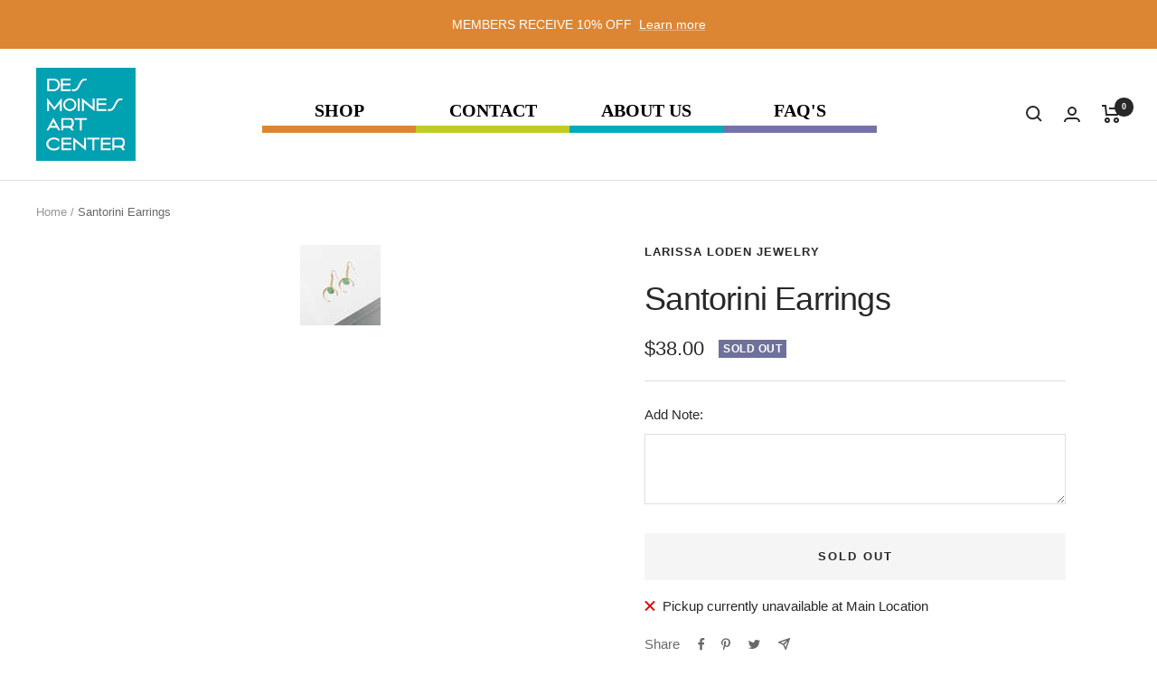

--- FILE ---
content_type: text/javascript; charset=utf-8
request_url: https://desmoinesartcentershop.org/products/santorini-earrings.js
body_size: 165
content:
{"id":8196896850160,"title":"Santorini Earrings","handle":"santorini-earrings","description":"","published_at":"2023-01-04T04:39:16-06:00","created_at":"2023-01-04T04:39:17-06:00","vendor":"Larissa Loden Jewelry","type":"Jewelry","tags":["acornimport2","Earrings","Jewelry"],"price":3800,"price_min":3800,"price_max":3800,"available":false,"price_varies":false,"compare_at_price":null,"compare_at_price_min":0,"compare_at_price_max":0,"compare_at_price_varies":false,"variants":[{"id":43754430890224,"title":"Default Title","option1":"Default Title","option2":null,"option3":null,"sku":"9203","requires_shipping":true,"taxable":true,"featured_image":null,"available":false,"name":"Santorini Earrings","public_title":null,"options":["Default Title"],"price":3800,"weight":454,"compare_at_price":null,"inventory_management":"shopify","barcode":"890775680","requires_selling_plan":false,"selling_plan_allocations":[]}],"images":["\/\/cdn.shopify.com\/s\/files\/1\/0653\/2933\/2464\/products\/5B100x100_5D_5B400x400_5D66144_9203_1645732671_QBICjS.jpg?v=1672828757"],"featured_image":"\/\/cdn.shopify.com\/s\/files\/1\/0653\/2933\/2464\/products\/5B100x100_5D_5B400x400_5D66144_9203_1645732671_QBICjS.jpg?v=1672828757","options":[{"name":"Title","position":1,"values":["Default Title"]}],"url":"\/products\/santorini-earrings","media":[{"alt":null,"id":31903036768496,"position":1,"preview_image":{"aspect_ratio":1.0,"height":89,"width":89,"src":"https:\/\/cdn.shopify.com\/s\/files\/1\/0653\/2933\/2464\/products\/5B100x100_5D_5B400x400_5D66144_9203_1645732671_QBICjS.jpg?v=1672828757"},"aspect_ratio":1.0,"height":89,"media_type":"image","src":"https:\/\/cdn.shopify.com\/s\/files\/1\/0653\/2933\/2464\/products\/5B100x100_5D_5B400x400_5D66144_9203_1645732671_QBICjS.jpg?v=1672828757","width":89}],"requires_selling_plan":false,"selling_plan_groups":[]}